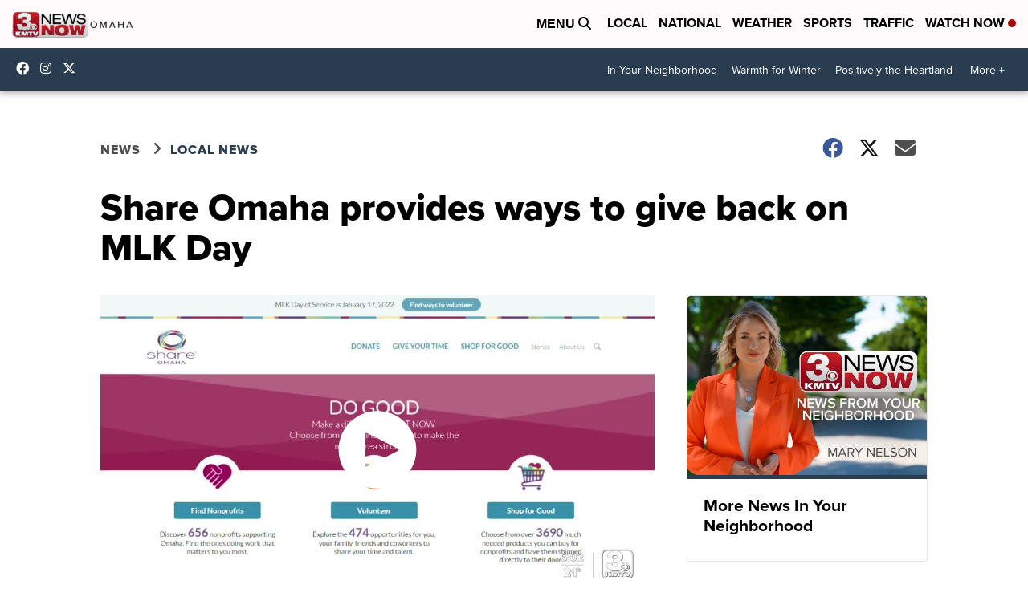

--- FILE ---
content_type: application/javascript; charset=utf-8
request_url: https://fundingchoicesmessages.google.com/f/AGSKWxWFGqksMgM7O1MCmZOc69wUv6FmAEkLVJzvvXU0jFXQCr4JzgtNyAI38-9sYYcPjTxP6ve4a003XZo8Lz4Qx0CzFRcbp1SsYh54IIXY2nng3juuyNVeE6K1XdQWAQRjRv8m59R9Mg==?fccs=W251bGwsbnVsbCxudWxsLG51bGwsbnVsbCxudWxsLFsxNzY4OTA2NDIwLDU0NTAwMDAwMF0sbnVsbCxudWxsLG51bGwsW251bGwsWzcsOSw2XSxudWxsLDIsbnVsbCwiZW4iLG51bGwsbnVsbCxudWxsLG51bGwsbnVsbCwzXSwiaHR0cHM6Ly93d3cuM25ld3Nub3cuY29tL25ld3MvbG9jYWwtbmV3cy9zaGFyZS1vbWFoYS1wcm92aWRlcy13YXlzLXRvLWdpdmUtYmFjay1vbi1tbGstZGF5IixudWxsLFtbOCwiTTlsa3pVYVpEc2ciXSxbOSwiZW4tVVMiXSxbMTksIjIiXSxbMTcsIlswXSJdLFsyNCwiIl0sWzI5LCJmYWxzZSJdXV0
body_size: 212
content:
if (typeof __googlefc.fcKernelManager.run === 'function') {"use strict";this.default_ContributorServingResponseClientJs=this.default_ContributorServingResponseClientJs||{};(function(_){var window=this;
try{
var np=function(a){this.A=_.t(a)};_.u(np,_.J);var op=function(a){this.A=_.t(a)};_.u(op,_.J);op.prototype.getWhitelistStatus=function(){return _.F(this,2)};var pp=function(a){this.A=_.t(a)};_.u(pp,_.J);var qp=_.Zc(pp),rp=function(a,b,c){this.B=a;this.j=_.A(b,np,1);this.l=_.A(b,_.Nk,3);this.F=_.A(b,op,4);a=this.B.location.hostname;this.D=_.Dg(this.j,2)&&_.O(this.j,2)!==""?_.O(this.j,2):a;a=new _.Og(_.Ok(this.l));this.C=new _.bh(_.q.document,this.D,a);this.console=null;this.o=new _.jp(this.B,c,a)};
rp.prototype.run=function(){if(_.O(this.j,3)){var a=this.C,b=_.O(this.j,3),c=_.dh(a),d=new _.Ug;b=_.fg(d,1,b);c=_.C(c,1,b);_.hh(a,c)}else _.eh(this.C,"FCNEC");_.lp(this.o,_.A(this.l,_.Ae,1),this.l.getDefaultConsentRevocationText(),this.l.getDefaultConsentRevocationCloseText(),this.l.getDefaultConsentRevocationAttestationText(),this.D);_.mp(this.o,_.F(this.F,1),this.F.getWhitelistStatus());var e;a=(e=this.B.googlefc)==null?void 0:e.__executeManualDeployment;a!==void 0&&typeof a==="function"&&_.Qo(this.o.G,
"manualDeploymentApi")};var sp=function(){};sp.prototype.run=function(a,b,c){var d;return _.v(function(e){d=qp(b);(new rp(a,d,c)).run();return e.return({})})};_.Rk(7,new sp);
}catch(e){_._DumpException(e)}
}).call(this,this.default_ContributorServingResponseClientJs);
// Google Inc.

//# sourceURL=/_/mss/boq-content-ads-contributor/_/js/k=boq-content-ads-contributor.ContributorServingResponseClientJs.en_US.M9lkzUaZDsg.es5.O/d=1/exm=ad_blocking_detection_executable,kernel_loader,loader_js_executable,web_iab_tcf_v2_signal_executable/ed=1/rs=AJlcJMzanTQvnnVdXXtZinnKRQ21NfsPog/m=cookie_refresh_executable
__googlefc.fcKernelManager.run('\x5b\x5b\x5b7,\x22\x5b\x5bnull,\\\x223newsnow.com\\\x22,\\\x22AKsRol8CPmxkZDRlKVSWdgSr348XVl4D4tVJSGv0KSoJ9PQZfBI9FNpDPVYv4w-FFFrh6ycOaeptOfLuVAEu3cEXeb-XKVZztzI_wlk7TCSlArZUJy4SlM2CRCpapbgOHAgTuKlYeJlEHYUemvXl2JLG4wQIYZKeMQ\\\\u003d\\\\u003d\\\x22\x5d,null,\x5b\x5bnull,null,null,\\\x22https:\/\/fundingchoicesmessages.google.com\/f\/AGSKWxU_MjbdxbCPCLixM1RMUe-wV3bmriIVnowm1snzCOIdTXkQMYTcKvEw09yiNc7oI6OC4sGJvPBurDjU6jX6EIZJO84T7SGUzTHtSRRfuaMXvgZCU8aiJe6R8j0U_O8eafjnW7Uz0g\\\\u003d\\\\u003d\\\x22\x5d,null,null,\x5bnull,null,null,\\\x22https:\/\/fundingchoicesmessages.google.com\/el\/AGSKWxUYf7BBnTPWVNaVT9j1rWWv97b_6w-JLfO4kipBhZQrg4LvOIIdiDxNopXZjvHqxm8Sfeo8hw8-R8_TqW0gx_qbhJ73ZPqUM6zQBsyefZld3JWizdJ-isRYyG35eyQ5w5wn5LhJbg\\\\u003d\\\\u003d\\\x22\x5d,null,\x5bnull,\x5b7,9,6\x5d,null,2,null,\\\x22en\\\x22,null,null,null,null,null,3\x5d,null,\\\x22Privacy and cookie settings\\\x22,\\\x22Close\\\x22,null,null,null,\\\x22Managed by Google. Complies with IAB TCF. CMP ID: 300\\\x22\x5d,\x5b2,1\x5d\x5d\x22\x5d\x5d,\x5bnull,null,null,\x22https:\/\/fundingchoicesmessages.google.com\/f\/AGSKWxU7tS0HnXnpUlBMNAuAip9cEKp-LZg5PxHB5ji4Xk1nST3_wAiqRat8VuHvE36J1pt7OuiUL_-0a1JDQeky4eNEFXcAe7z6dbGUv2RTXWIGjXYrsGqNcHGwAYHq3WwXL4o-fqWNJA\\u003d\\u003d\x22\x5d\x5d');}

--- FILE ---
content_type: application/javascript; charset=utf-8
request_url: https://fundingchoicesmessages.google.com/f/AGSKWxXpx8JQ-KPdikyfgknIGGaiV4E2dpY8yRQX1Vg_zSWRa40UhYnTNfFnYsUQidT7zRUpYUQZZlpM7epy23os86G6WvpPG1eQBb57ZqTVoIJYLY3tdbfbT0oIuWR2uUtM5m-hA8ikG-A6kGSXgIAStByvVeKVlyhO2wpGkQ2xj6_3dbHUIy4F7dIYIyC3/_/banman.asp?/amzn_omakase./dfpads.=oas_tag.&adbannerid=
body_size: -1291
content:
window['b0d693d1-bec1-40c9-a06e-39dd9501e793'] = true;